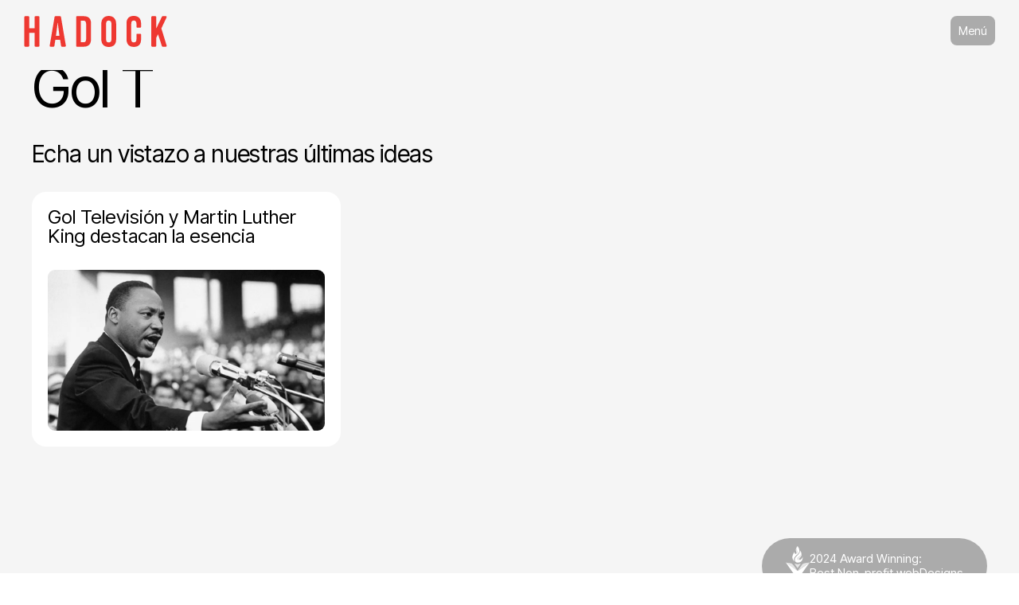

--- FILE ---
content_type: text/css; charset=utf-8
request_url: https://hadock.es/wp-content/et-cache/global/et-divi-customizer-global.min.css?ver=1762848615
body_size: 5883
content:
body,.et_pb_column_1_2 .et_quote_content blockquote cite,.et_pb_column_1_2 .et_link_content a.et_link_main_url,.et_pb_column_1_3 .et_quote_content blockquote cite,.et_pb_column_3_8 .et_quote_content blockquote cite,.et_pb_column_1_4 .et_quote_content blockquote cite,.et_pb_blog_grid .et_quote_content blockquote cite,.et_pb_column_1_3 .et_link_content a.et_link_main_url,.et_pb_column_3_8 .et_link_content a.et_link_main_url,.et_pb_column_1_4 .et_link_content a.et_link_main_url,.et_pb_blog_grid .et_link_content a.et_link_main_url,body .et_pb_bg_layout_light .et_pb_post p,body .et_pb_bg_layout_dark .et_pb_post p{font-size:18px}.et_pb_slide_content,.et_pb_best_value{font-size:20px}body{color:#000000}h1,h2,h3,h4,h5,h6{color:#000000}body,.et_pb_column_1_2 .et_quote_content blockquote cite,.et_pb_column_1_2 .et_link_content a.et_link_main_url,.et_pb_column_1_3 .et_quote_content blockquote cite,.et_pb_column_3_8 .et_quote_content blockquote cite,.et_pb_column_1_4 .et_quote_content blockquote cite,.et_pb_blog_grid .et_quote_content blockquote cite,.et_pb_column_1_3 .et_link_content a.et_link_main_url,.et_pb_column_3_8 .et_link_content a.et_link_main_url,.et_pb_column_1_4 .et_link_content a.et_link_main_url,.et_pb_blog_grid .et_link_content a.et_link_main_url,body .et_pb_bg_layout_light .et_pb_post p,body .et_pb_bg_layout_dark .et_pb_post p{font-weight:400}.et_pb_slide_content,.et_pb_best_value{font-weight:400}.container,.et_pb_row,.et_pb_slider .et_pb_container,.et_pb_fullwidth_section .et_pb_title_container,.et_pb_fullwidth_section .et_pb_title_featured_container,.et_pb_fullwidth_header:not(.et_pb_fullscreen) .et_pb_fullwidth_header_container{max-width:1920px}.et_boxed_layout #page-container,.et_boxed_layout.et_non_fixed_nav.et_transparent_nav #page-container #top-header,.et_boxed_layout.et_non_fixed_nav.et_transparent_nav #page-container #main-header,.et_fixed_nav.et_boxed_layout #page-container #top-header,.et_fixed_nav.et_boxed_layout #page-container #main-header,.et_boxed_layout #page-container .container,.et_boxed_layout #page-container .et_pb_row{max-width:2080px}a{color:#ee3831}#main-header,#main-header .nav li ul,.et-search-form,#main-header .et_mobile_menu{background-color:rgba(255,255,255,0)}#footer-widgets .footer-widget li:before{top:12.3px}#main-header{box-shadow:none}.et-fixed-header#main-header{box-shadow:none!important}.et_slide_menu_top{display:none}body #page-container .et_slide_in_menu_container{background:#ee3831}.et_slide_in_menu_container #mobile_menu_slide li.current-menu-item span.et_mobile_menu_arrow:before,.et_slide_in_menu_container #mobile_menu_slide li.current-menu-item a{color:#000000}.et_header_style_fullscreen .et_slide_in_menu_container,.et_header_style_fullscreen .et_slide_in_menu_container input.et-search-field,.et_header_style_fullscreen .et_slide_in_menu_container a,.et_header_style_fullscreen .et_slide_in_menu_container #et-info span,.et_header_style_fullscreen .et_slide_menu_top ul.et-social-icons a,.et_header_style_fullscreen .et_slide_menu_top span{font-size:16px}.et_header_style_fullscreen .et_slide_in_menu_container .et-search-field::-moz-placeholder{font-size:16px}.et_header_style_fullscreen .et_slide_in_menu_container .et-search-field::-webkit-input-placeholder{font-size:16px}.et_header_style_fullscreen .et_slide_in_menu_container .et-search-field:-ms-input-placeholder{font-size:16px}@media only screen and (min-width:981px){.et_header_style_centered.et_hide_primary_logo #main-header:not(.et-fixed-header) .logo_container,.et_header_style_centered.et_hide_fixed_logo #main-header.et-fixed-header .logo_container{height:11.88px}.et_header_style_left .et-fixed-header #et-top-navigation,.et_header_style_split .et-fixed-header #et-top-navigation{padding:15px 0 0 0}.et_header_style_left .et-fixed-header #et-top-navigation nav>ul>li>a,.et_header_style_split .et-fixed-header #et-top-navigation nav>ul>li>a{padding-bottom:15px}.et_header_style_centered header#main-header.et-fixed-header .logo_container{height:30px}.et_header_style_split #main-header.et-fixed-header .centered-inline-logo-wrap{width:30px;margin:-30px 0}.et_header_style_split .et-fixed-header .centered-inline-logo-wrap #logo{max-height:30px}.et_pb_svg_logo.et_header_style_split .et-fixed-header .centered-inline-logo-wrap #logo{height:30px}.et_header_style_slide .et-fixed-header #et-top-navigation,.et_header_style_fullscreen .et-fixed-header #et-top-navigation{padding:6px 0 6px 0!important}.et-fixed-header#main-header,.et-fixed-header#main-header .nav li ul,.et-fixed-header .et-search-form{background-color:rgba(238,56,49,0)}}@media only screen and (min-width:2400px){.et_pb_row{padding:48px 0}.et_pb_section{padding:96px 0}.single.et_pb_pagebuilder_layout.et_full_width_page .et_post_meta_wrapper{padding-top:144px}.et_pb_fullwidth_section{padding:0}}h1,h1.et_pb_contact_main_title,.et_pb_title_container h1{font-weight:400}h2,.product .related h2,.et_pb_column_1_2 .et_quote_content blockquote p{font-weight:400}h3{font-weight:400}h4,.et_pb_circle_counter h3,.et_pb_number_counter h3,.et_pb_column_1_3 .et_pb_post h2,.et_pb_column_1_4 .et_pb_post h2,.et_pb_blog_grid h2,.et_pb_column_1_3 .et_quote_content blockquote p,.et_pb_column_3_8 .et_quote_content blockquote p,.et_pb_column_1_4 .et_quote_content blockquote p,.et_pb_blog_grid .et_quote_content blockquote p,.et_pb_column_1_3 .et_link_content h2,.et_pb_column_3_8 .et_link_content h2,.et_pb_column_1_4 .et_link_content h2,.et_pb_blog_grid .et_link_content h2,.et_pb_column_1_3 .et_audio_content h2,.et_pb_column_3_8 .et_audio_content h2,.et_pb_column_1_4 .et_audio_content h2,.et_pb_blog_grid .et_audio_content h2,.et_pb_column_3_8 .et_pb_audio_module_content h2,.et_pb_column_1_3 .et_pb_audio_module_content h2,.et_pb_gallery_grid .et_pb_gallery_item h3,.et_pb_portfolio_grid .et_pb_portfolio_item h2,.et_pb_filterable_portfolio_grid .et_pb_portfolio_item h2{font-weight:400}h5{font-weight:400}h6{font-weight:400}.et_pb_slide_description .et_pb_slide_title{font-weight:400}.et_pb_gallery_grid .et_pb_gallery_item h3,.et_pb_portfolio_grid .et_pb_portfolio_item h2,.et_pb_filterable_portfolio_grid .et_pb_portfolio_item h2,.et_pb_column_1_4 .et_pb_audio_module_content h2{font-weight:400}@media only screen and (max-width:980px){#main-header,#main-header .nav li ul,.et-search-form,#main-header .et_mobile_menu{background-color:rgba(238,56,49,0)}.et_header_style_centered .mobile_nav .select_page,.et_header_style_split .mobile_nav .select_page,.et_mobile_menu li a,.mobile_menu_bar:before,.et_nav_text_color_light #top-menu>li>a,.et_nav_text_color_dark #top-menu>li>a,#top-menu a,.et_mobile_menu li a,#et_search_icon:before,#et_top_search .et-search-form input,.et_search_form_container input,#et-top-navigation .et-cart-info{color:#ffffff}.et_close_search_field:after{color:#ffffff!important}.et_search_form_container input::-moz-placeholder{color:#ffffff}.et_search_form_container input::-webkit-input-placeholder{color:#ffffff}.et_search_form_container input:-ms-input-placeholder{color:#ffffff}}	h1,h2,h3,h4,h5,h6{font-family:'Inter Tight',Helvetica,Arial,Lucida,sans-serif}body,input,textarea,select{font-family:'Inter Tight',Helvetica,Arial,Lucida,sans-serif}.et_slide_in_menu_container,.et_slide_in_menu_container .et-search-field{font-family:'DM Sans',Helvetica,Arial,Lucida,sans-serif}body{font-weight:400}header{z-index:99999999;position:relative}.texto-container{width:100%;white-space:nowrap;margin-bottom:20px}.texto-container span{display:inline-block;white-space:nowrap;color:#cccccc;font-size:70px;font-weight:300;line-height:1.2em;border:4px solid #cccccc;padding:10px 20px;border-radius:100px;margin-right:20px;max-width:fit-content}@media only screen and (max-width:720px){.texto-container span{font-size:30px;border:2px solid #cccccc}}.izquierda{animation:slide-left 40s linear infinite}@keyframes slide-left{0%{transform:translateX(-100%)}100%{transform:translateX(0)}}.derecha{animation:slide-right 40s linear infinite}@keyframes slide-right{0%{transform:translateX(0)}100%{transform:translateX(-100%)}}.cky-box-bottom-left{bottom:15px!important;left:auto!important;right:15px!important}.cky-consent-bar{backdrop-filter:blur(10px);border-radius:12px!important;padding:15px!important}button.cky-btn{border-radius:6px}.cky-overlay{opacity:0!important}.cky-modal{background:rgba(0,0,0,0.3)!important;backdrop-filter:blur(10px) contrast(0.5);border:1px solid #bbb;border-radius:12px!important}.cky-preference-center{background:transparent!important}button.cky-btn-close{filter:brightness(2)}button.cky-show-desc-btn{color:#fff!important;text-decoration:underline!important}span.cky-always-active{color:#9ff870!important}div[data-cky-tag="detail-powered-by"]{display:none!important}.cky-btn-revisit-wrapper{background:rgba(0,0,0,0.2)!important;backdrop-filter:blur(10px);border:1px solid #bbb}.cky-btn-revisit img{display:none}button.cky-btn-revisit:before{content:"🍪";font-size:33px}.cky-revisit-bottom-left{bottom:15px!important;left:auto!important;right:15px!important}@media (max-width:440px){.cky-consent-container{width:80%!important;left:10%!important}}@media (max-width:440px){.cky-custom-brand-logo-wrapper,.cky-notice .cky-title,.cky-notice-des,.cky-notice-btn-wrapper{padding:0 0px!important}}.tarjeta{color:#fff;letter-spacing:-0.02em;display:grid;align-content:space-between}.etiquetas{display:flex;flex-wrap:wrap;align-items:center;margin-bottom:35vh}.etiquetas div{border-radius:50px;padding:5px 10px;background-color:rgba(255,255,255,0.3);backdrop-filter:blur(10px);-webkit-backdrop-filter:blur(10px);margin:10px 10px 0px 0px;font-size:14px;line-height:1.2em;color:#fff}.sin-blur,.sin-blur div{backdrop-filter:blur(0px);-webkit-backdrop-filter:blur(0px)}.etiquetas a{color:#fff}.etiquetas span{padding:0px 10px 0px 0px;margin-top:10px;font-size:14px;line-height:1.2em}.negro div{background-color:rgba(0,0,0,0.3)}.titulo{font-size:36px;line-height:1em;margin-top:auto;font-weight:500;width:90%;color:#fff}@media only screen and (max-width:500px){.titulo{font-size:28px}}.subtitulo{font-size:18px;line-height:1.2em;margin-top:10px}.boton{border-radius:50px;padding:5px 10px;backdrop-filter:blur(10px);-webkit-backdrop-filter:blur(10px);width:fit-content;font-size:12px!important;line-height:1.2em;margin-left:auto!important;opacity:0.7;background-color:rgba(0,0,0,0.3)}.boton:hover{opacity:1}.boton a{color:#fff}.nf-field-container .field-wrap .nf-element::placeholder{color:#000000}.nf-element input[type=checkbox]{margin:6px 6px 0px 0px!important}.nf-field-element .g-recaptcha{display:flex;justify-content:flex-end}.nf-field-element input[type="submit"]{width:100%!important;cursor:pointer}.nf-field-element .files_uploaded nf-section p{border-width:1px;border-style:solid;border-color:#cccccc;color:#000000;width:fit-content;font-size:12px;margin:10px 0px 0px;padding:5px 3px 5px 5px;line-height:1em;font-family:monospace;border-radius:5px}.nf-field-element .files_uploaded a.delete:hover{color:#666!important;background:#ccc!important;border-color:#ccc}.nf-field .checkbox-wrap a:hover{color:#999}.nf-field .checkbox-wrap a{color:#000;text-decoration:underline}.nf-field .checkbox-wrap:has(a[href="https://hadock.es/aviso-legal/#privacidad"]){font-size:18px}.ideas .et_pb_ajax_pagination_container{display:grid;grid-template-columns:repeat(3,1fr);gap:1em}@media only screen and (min-width:750px) and (max-width:1100px){.ideas .et_pb_ajax_pagination_container{grid-template-columns:repeat(2,1fr)}}@media only screen and (max-width:750px){.ideas .et_pb_ajax_pagination_container{grid-template-columns:repeat(1,1fr)}}.ideas article{margin-bottom:0px}.ideas article a.entry-featured-image-url{margin-bottom:0px}.ideas article.post{background:#fff;border-radius:18px;padding:20px;display:flex;flex-direction:column-reverse}.ideas article.post a.entry-featured-image-url{margin-top:20px}.ideas article.post img{border-radius:9px;object-fit:cover;aspect-ratio:16 / 9}.ideas article.post p.post-meta{font-size:15px;margin-bottom:auto;margin-top:10px}.ideas article.post h2.entry-title{order:1}.ideas article.project{display:flex;flex-direction:column}.ideas article.project h2.entry-title{position:absolute;bottom:0px;padding:20px;color:#fff}.ideas article.project p.post-meta{position:absolute;top:0px;margin-bottom:0px;padding:20px;color:#fff}.ideas article.project p.post-meta a{color:#fff}.ideas article.project a.entry-featured-image-url{flex-grow:1;background:linear-gradient(180deg,rgba(0,0,0,0.5) 0%,rgba(0,0,0,0) 15%,rgba(0,0,0,0) 50%,rgba(0,0,0,0.9) 100%);border-radius:18px}.ideas article.project img{height:100%;object-fit:cover;border-radius:18px;min-height:385px;mix-blend-mode:multiply}ul.autores{padding:0px;list-style:none;display:flex;align-items:center;justify-content:center;flex-wrap:wrap;gap:1em;margin-bottom:20px}.autores a{display:flex;align-items:center;gap:.5em;background:#fff;border-radius:50px;padding:.5em 1em .5em .5em;color:#000;font-size:14px}.autores img{aspect-ratio:1 / 1;object-fit:cover;border-radius:50px;width:35px;background:radial-gradient(ellipse at center,#f4f4f4 60%,#e0e0e0 100%)}.autores img[src="https://hadock.es/wp-content/uploads/2022/03/LogoHadock_cuadrado.png.webp"]{border-radius:3px}.item{position:relative}.item .project-meta{overflow:hidden;height:20%;position:absolute;top:0px;left:0px;width:calc(100%)}.item:hover .project-categories{top:0px;visibility:visible;transition:all 300ms}.item .project-categories{position:absolute;left:0px;background:#f5f5f5;border-radius:0px 0px 16px 0px;padding:0px 8px 8px;top:-58px;visibility:hidden;transition:all 300ms;max-width:90%}.item .project-categories a{color:#f5f5f5;background:#ccc;border:1px solid;border-radius:8px;padding:2px 5px;z-index:999999;position:relative;font-family:'JetBrains Mono';font-size:12px;line-height:1em;pointer-events:none;text-transform:uppercase;white-space:nowrap}.item .project-categories a[href="https://hadock.es/project_category/desarrollo/"],.item .project-categories a[href="https://hadock.es/project_category/publico/"]{display:none}.item .project-categories:before{content:"";position:absolute;bottom:-50px;left:0px;height:50px;width:20px;background:transparent;border-radius:25px 0px 0px 0px;box-shadow:0px -25px 0px 0px #f5f5f5}.item .project-categories:after{content:"";position:absolute;right:-50px;top:0px;width:50px;height:20px;background:transparent;border-radius:25px 0px 0px 0px;box-shadow:-25px 0px 0px 0px #f5f5f5;z-index:99999!important}.item img{height:auto;width:100%;border-radius:16px;object-fit:cover}.item p.project-tags{color:#999}@media only screen and (max-width:500px){.item .project-categories{max-width:85%}.item .project-meta{height:25%;max-width:85%}.item img{height:480px!important}}.inicio .texto-container span{color:#000;font-size:140px;border:none;border-radius:26px;background:#fff;line-height:1em;padding:20px}@media only screen and (max-width:720px){.inicio .texto-container span{font-size:64px;border:none}.inicio .derecha{animation-duration:10s}.inicio .izquierda{animation-duration:10s}}@media only screen and (min-width:720px){.inicio .izquierda{display:none}}.formulario-hubspot{position:relative}.formulario-hubspot:after{content:"";position:absolute;bottom:0px;height:60px;width:100%;background:#f5f5f5}@media only screen and (max-width:650px){.formulario-hubspot:after{height:80px}}.pegatina{position:absolute;cursor:grab;width:300px;height:105px;background:url("https://hadock.es/wp-content/uploads/2025/02/sticker-hadock.png");background-size:100% 100%;background-repeat:no-repeat;filter:drop-shadow(2px 4px 6px #aaa);transform:rotate(-10deg);z-index:999999999!important;top:0;right:10%;touch-action:none}.pegatina:active{cursor:grabbing}.proceso .pin-wrap{height:100vh!important;display:flex;flex-direction:column;justify-content:center;gap:40px;font-size:24px;line-height:1.3em}.proceso .pin-wrap h2{padding-left:40px;font-size:20px}.proceso .animation-wrap{display:flex;flex-direction:row;flex-wrap:nowrap;align-items:center;gap:40px;padding:0px 40px!important}.proceso .animation-wrap .item:first-child .item-content{background:#9FF870}.proceso .animation-wrap .item:last-child{}.proceso .animation-wrap .item{min-width:550px;padding:0px;position:relative;overflow:hidden;background:#fff;border-radius:16px}.proceso .animation-wrap .item-content:before{content:"";position:absolute;top:0;left:0;bottom:0;width:100%;background:#9FF870;transform-origin:left;transform:scaleX(var(--perc));transition:transform 0.3s ease-out;z-index:0}.proceso .animation-wrap .item .item-content{min-height:550px;border-radius:16px;padding:20px;display:flex;flex-direction:column;justify-content:space-between}.proceso .animation-wrap .item .item-content div{display:flex;flex-direction:row;justify-content:space-between;gap:1em;z-index:0}.proceso .animation-wrap .item .item-content h3{font-size:48px}.proceso .animation-wrap .item .item-content div span{background-color:#f5f5f5;height:fit-content;padding:6px 15px;aspect-ratio:1/1;border-radius:8px}.proceso .animation-wrap .item .item-content p{z-index:0}@media only screen and (max-width:500px){.proceso .pin-wrap{height:auto!important;font-size:18px}.proceso .animation-wrap{flex-direction:column;height:inherit;gap:2em}.proceso .animation-wrap .item{min-width:inherit}.proceso .animation-wrap .item:first-child .item-content{background:transparent}.proceso .animation-wrap .item .item-content{min-height:400px}.proceso .animation-wrap .item .item-content h3{font-size:25px}.proceso .animation-wrap .item-content:before{transform-origin:top;transform:scaleY(var(--perc))}}.proyectos .pin-wrap{height:100vh!important;display:flex;flex-direction:column;justify-content:center;gap:40px}.proyectos .cabecera-proyectos{padding:0px 40px;font-size:20px;color:#fff;display:flex;gap:1em;justify-items:start;justify-content:space-between}.proyectos .cabecera-proyectos h2.titulo-proyectos{font-size:20px;color:#fff;text-transform:uppercase}.proyectos .cabecera-proyectos a{font-size:20px;color:#fff;line-height:1em;text-decoration:underline;white-space:nowrap}.proyectos .animation-wrap{display:flex;flex-direction:row;flex-wrap:nowrap;align-items:center;gap:40px}.proyectos .animation-wrap .item:first-child{padding-left:40px}.proyectos .animation-wrap .item:last-child{padding-right:40px}.proyectos .animation-wrap .item{width:max-content;padding:0px 10px;position:relative}.proyectos .animation-wrap .item .project-meta{left:10px;width:calc(100% - 20px)}.proyectos .animation-wrap .item:first-child .project-meta{left:40px}.proyectos .project-item h2{color:#fff}.proyectos .item .project-categories{background:#4d4d4d}.proyectos .item .project-categories:before{box-shadow:0px -25px 0px 0px #4d4d4d}.proyectos .item .project-categories:after{box-shadow:-25px 0px 0px 0px #4d4d4d}.proyectos .item .project-categories a{background:#4d4d4d}.proyectos .animation-wrap .item .project-thumbnail{width:max-content}.proyectos .animation-wrap .item img{height:580px;width:auto;max-height:70vh}@media only screen and (max-width:500px){.proyectos .pin-wrap{height:auto!important;padding:40px 0px}.proyectos .cabecera-proyectos h2.titulo-proyectos{font-size:18px}.proyectos .cabecera-proyectos a{font-size:18px}.proyectos .animation-wrap{flex-direction:column;height:inherit;gap:2em}.proyectos .animation-wrap .item{padding-right:40px;padding-left:40px}.proyectos .animation-wrap .item .project-meta{left:40px;width:calc(100% - 80px)}.proyectos .animation-wrap .item img{height:480px}}.logos-clientes{display:flex;gap:3em;justify-items:center;align-items:center}.logos-clientes img{filter:grayscale(1);transition:300ms filter}.logos-clientes img:hover{filter:grayscale(0);transition:300ms filter}.menu-proyectos a{background:#bbb;color:#fff;padding:3px 7px;font-family:'JetBrains Mono';text-transform:uppercase;font-size:15px;border-radius:50px}.menu-pec{display:flex;flex-wrap:nowrap;overflow-x:overlay;gap:9px;width:fit-content;background:#cccccc63;backdrop-filter:blur(6px) invert(0.1);-webkit-backdrop-filter:blur(5px) invert(0.1);margin:0px auto;border-radius:50px;padding:10px 13px;visibility:hidden;opacity:0;transition:opacity 300ms;align-items:center}.et_pb_sticky .menu-pec{visibility:visible!important;opacity:1;transition:opacity 300ms}.menu-pec a{color:#fff;border:1px solid #fff;border-radius:50px;padding:7px;transition:all 300ms;width:fit-content;white-space:nowrap;line-height:1em}.menu-pec a:hover,.menu-pec a.active{color:#000;background:#fff;transition:all 300ms}@media only screen and (max-width:720px){.menu-pec{border-radius:50px;padding:10px;width:100%}}.mono{font-family:'JetBrains Mono';margin-bottom:30px;width:fit-content;padding:5px!important;border-radius:5px;border:0.7px solid;color:#999;font-size:15px!important}#web .et_pb_code:has(video):before{background-image:url(https://hadock.es/wp-content/uploads/2024/10/play-2.webp);width:42px;height:42px;content:"";position:absolute;z-index:99999999999!important;top:42%;left:46%;background-size:cover;border:1px solid #ccc;border-radius:50px}#web .et_pb_code:has(video):hover:before{opacity:0}.rrss-mockup span.et_pb_image_wrap:after{background-image:url(https://hadock.es/wp-content/uploads/2024/10/iPhone-15-Pro-Max_mockup.png);content:"";background-size:cover;width:108%;height:103%;position:absolute;left:-4%;top:-1.5%}.rrss-mockup img{border-radius:30px}.paleta-color{display:flex;height:33vh;padding:0px!important;margin:0px;border-radius:16px;overflow:hidden}.paleta-color:hover{gap:.5em}@media only screen and (max-width:780px){.paleta-color{flex-direction:column;height:70vh}}.paleta-color>li{flex-grow:1;list-style-type:none;min-width:50px;transition:all 300ms}.paleta-color>li:hover{flex-grow:2;border-radius:16px 0px 0px 16px;transition:all 300ms}.paleta-color:hover>li{border-radius:16px}.paleta-color>li:hover>ul{display:flex;opacity:1}.paleta-color>li>ul{display:none;flex-direction:column;justify-content:space-between;height:calc(100%);padding:20px;list-style-type:none}.paleta-color>li>ul>li:nth-child(1){font-size:36px;margin:0px}.paleta-color>li>ul>li:nth-child(2){margin-top:20px;margin-bottom:auto}.paleta-color>li>ul>li:nth-child(2)>code{font-size:18px;border:0.7px solid;padding:3px;border-radius:5px}.paleta-color>li>ul>li:nth-child(3){font-size:72px;text-align:end;line-height:0.8em}.paleta-color>li>ul>li:nth-child(1),.paleta-color>li>ul>li:nth-child(2)>code,.paleta-color>li>ul>li:nth-child(3){opacity:0;transition:all 300ms}.paleta-color>li>ul:hover>li:nth-child(1),.paleta-color>li>ul:hover>li:nth-child(2)>code,.paleta-color>li>ul:hover>li:nth-child(3){opacity:1;transition:all 300ms}.paleta-color code.textColor{position:relative;cursor:pointer}.paleta-color code.textColor::after{content:attr(data-tooltip);position:absolute;bottom:-150%;left:0%;background-color:#333;color:#fff;padding:5px;border-radius:5px;white-space:nowrap;opacity:0;pointer-events:none;transition:opacity 0.2s ease;font-size:12px;z-index:10}.paleta-color code.textColor:hover::after{opacity:1}.pestana-tipografia{border:0px solid}.pestana-tipografia ul.et_pb_tabs_controls:after{border-top:0px solid #d9d9d9}.pestana-tipografia ul.et_pb_tabs_controls{background:transparent;display:flex;flex-direction:row;flex-wrap:wrap;gap:1em}.pestana-tipografia ul.et_pb_tabs_controls:before{content:"Tipografía";font-family:'JetBrains Mono';width:fit-content;color:#999;font-size:15px}.pestana-tipografia ul.et_pb_tabs_controls li{border-radius:50px;border-right:0px solid #d9d9d9;font-weight:500}.pestana-tipografia ul.et_pb_tabs_controls li:not(.pestana-tipografia ul.et_pb_tabs_controls li.et_pb_tab_active){background:#ddd;color:#fff!important}.pestana-tipografia .et_pb_tabs_controls li a{padding:4px 10px}.pestana-tipografia .et_pb_all_tabs{background-color:transparent}.pestana-tipografia .et_pb_tab{padding:50px 0px 0px 0px}ul.tipografia,.tipografia ul,.tipografia li{margin:0px;padding:0px;list-style-type:none;line-height:1.2em;font-weight:400}.tipografia>li:nth-child(1)>ul{display:flex;gap:0.5em}.tipografia>li:nth-child(1)>ul>li{width:50%}.tipografia>li:nth-child(1)>ul>li:nth-child(1){font-size:80px;display:flex;flex-wrap:wrap;flex-direction:column;justify-content:space-between;line-height:1em;background:#fff;border-radius:20px;padding:20px}.tipografia>li:nth-child(1)>ul>li:nth-child(2){font-size:40px;background:#fff;border-radius:20px;padding:20px}.tipografia>li:nth-child(2)>ul{display:flex;justify-content:space-between;flex-wrap:wrap;gap:0.5em;margin-top:0.5em}.tipografia>li:nth-child(2)>ul>li{display:flex;flex-direction:column}.tipografia>li:nth-child(2)>ul>li>code{font-size:12px;border:0.7px solid;padding:3px;border-radius:5px;margin-bottom:15px;width:fit-content;line-height:1em}.tipografia>li:nth-child(2)>ul>li:nth-child(1){width:100%;font-size:52pt;background:#fff;padding:20px;border-radius:20px}.tipografia>li:nth-child(2)>ul>li:nth-child(2){width:calc((100% - 1em) / 3);font-size:26pt;background:#fff;padding:20px;border-radius:20px}.tipografia>li:nth-child(2)>ul>li:nth-child(3){width:calc((100% - 1em) / 3);font-size:18pt;background:#fff;padding:20px;border-radius:20px}.tipografia>li:nth-child(2)>ul>li:nth-child(4){width:calc((100% - 1em) / 3);font-size:12pt;background:#fff;padding:20px;border-radius:20px}@media only screen and (max-width:850px){.tipografia>li:nth-child(1)>ul{flex-direction:column;gap:0.5em}.tipografia>li:nth-child(1)>ul>li{width:100%}.tipografia>li:nth-child(2)>ul{flex-direction:column}.tipografia>li:nth-child(2)>ul>li{width:100%!important}.tipografia>li:nth-child(2)>ul>li:nth-child(1){font-size:42pt}}.botones-mas-info a{background:#fff;color:#000;border-radius:50px;padding:5px 20px;white-space:nowrap}code{font-family:'JetBrains Mono'}.categorias-proyecto .et_pb_text_inner{display:flex;flex-wrap:wrap;gap:5px}.categorias-proyecto a{display:flex;gap:5px;padding:2px 10px 2px 5px;align-items:center;pointer-events:none;background:#363636;border-radius:5px}.categorias-proyecto a:before{color:#9FF870;font-family:'Material Symbols Outlined';font-weight:normal;font-style:normal;font-size:22px;line-height:1;letter-spacing:normal;text-transform:none;display:inline-block;white-space:nowrap;word-wrap:normal;direction:ltr;-webkit-font-feature-settings:'liga';-webkit-font-smoothing:antialiased}.categorias-proyecto a[href="https://hadock.es/project_category/branding/"]:before{content:"stylus_fountain_pen"}.categorias-proyecto a[href="https://hadock.es/project_category/web/"]:before{content:"code"}.categorias-proyecto a[href="https://hadock.es/project_category/consultoria-estrategica/"]:before{content:"chess"}.categorias-proyecto a[href="https://hadock.es/project_category/diseno/"]:before{content:"brush"}.categorias-proyecto a[href="https://hadock.es/project_category/diseno-grafico/"]:before{content:"format_shapes"}.categorias-proyecto a[href="https://hadock.es/project_category/diseno-grafico/"]:before{content:"format_shapes"}.categorias-proyecto a[href="https://hadock.es/project_category/ads/"]:before{content:"ads_click"}.categorias-proyecto a[href="https://hadock.es/project_category/marketing-digital/"]:before{content:"trending_up"}.categorias-proyecto a[href="https://hadock.es/project_category/marketing-digital/"]:before{content:"trending_up"}.categorias-proyecto a[href="https://hadock.es/project_category/marketing-educativo/"]:before{content:"school"}.categorias-proyecto a[href="https://hadock.es/project_category/seo/"]:before{content:"search_insights"}.categorias-proyecto a[href="https://hadock.es/project_category/social-ads/"]:before{content:"campaign"}.categorias-proyecto a[href="https://hadock.es/project_category/social-media/"]:before{content:"chat"}

--- FILE ---
content_type: text/css; charset=utf-8
request_url: https://hadock.es/wp-content/et-cache/20606/et-core-unified-cpt-20606.min.css?ver=1762848827
body_size: -54
content:
.et_pb_section_0_tb_header.et_pb_section{padding-top:20px;padding-right:30px;padding-bottom:20px;padding-left:30px;background-color:#f5f5f5!important}.et_pb_section_0_tb_header{position:absolute!important;top:0px;bottom:auto;left:50%;right:auto;transform:translateX(-50%)}.et_pb_row_0_tb_header.et_pb_row{padding-top:0px!important;padding-bottom:0px!important;padding-top:0px;padding-bottom:0px}.et_pb_row_0_tb_header,body #page-container .et-db #et-boc .et-l .et_pb_row_0_tb_header.et_pb_row,body.et_pb_pagebuilder_layout.single #page-container #et-boc .et-l .et_pb_row_0_tb_header.et_pb_row,body.et_pb_pagebuilder_layout.single.et_full_width_page #page-container #et-boc .et-l .et_pb_row_0_tb_header.et_pb_row{width:100%;max-width:2560px}@media only screen and (max-width:980px){.et_pb_section_0_tb_header.et_pb_section{padding-top:20px;padding-right:30px;padding-bottom:20px;padding-left:30px}}@media only screen and (max-width:767px){.et_pb_section_0_tb_header.et_pb_section{padding-top:20px;padding-right:20px;padding-bottom:20px;padding-left:20px}}

--- FILE ---
content_type: text/css; charset=utf-8
request_url: https://hadock.es/wp-content/et-cache/16611/et-core-unified-cpt-deferred-16611.min.css?ver=1762848827
body_size: -175
content:
.et-l--body>.et_builder_inner_content>.et_pb_section{background-color:#f5f5f5}.et_pb_section_0_tb_body.et_pb_section{padding-right:40px;padding-left:40px}.et_pb_row_0_tb_body,body #page-container .et-db #et-boc .et-l .et_pb_row_0_tb_body.et_pb_row,body.et_pb_pagebuilder_layout.single #page-container #et-boc .et-l .et_pb_row_0_tb_body.et_pb_row,body.et_pb_pagebuilder_layout.single.et_full_width_page #page-container #et-boc .et-l .et_pb_row_0_tb_body.et_pb_row{width:100%;max-width:2560px}.et_pb_text_0_tb_body{line-height:1em;font-size:70px;letter-spacing:-0.02em;line-height:1em;text-transform:capitalize}.et_pb_text_0_tb_body h1,.et_pb_text_1_tb_body h1{font-size:70px}.et_pb_text_1_tb_body{line-height:1em;font-size:30px;letter-spacing:-0.02em;line-height:1em}.et_pb_blog_0_tb_body .et_pb_post .entry-title,.et_pb_blog_0_tb_body .not-found-title{font-size:24px!important;line-height:-0.02em!important}

--- FILE ---
content_type: image/svg+xml
request_url: https://hadock.es/wp-content/uploads/2023/08/logo-hadock.svg
body_size: 799
content:
<?xml version="1.0" encoding="utf-8"?>
<!-- Generator: Adobe Illustrator 25.3.1, SVG Export Plug-In . SVG Version: 6.00 Build 0)  -->
<svg version="1.1" id="Capa_1" xmlns="http://www.w3.org/2000/svg" xmlns:xlink="http://www.w3.org/1999/xlink" x="0px" y="0px"
	 viewBox="0 0 509.9 111.2" style="enable-background:new 0 0 509.9 111.2;" xml:space="preserve">
<style type="text/css">
	.st0{fill:#EE3831;}
</style>
<g>
	<g>
		<path class="st0" d="M54,4v103.2c0,1.7-1.3,3-3,3H39.8c-1.7,0-3-1.3-3-3V60.3H17.4v46.9c0,1.7-1.3,3-3,3H3c-1.7,0-3-1.3-3-3V4
			c0-1.7,1.3-3,3-3h11.4c1.7,0,3,1.3,3,3v40.5h19.4V4c0-1.7,1.3-3,3-3H51C52.7,1,54,2.4,54,4z"/>
	</g>
	<g>
		<path class="st0" d="M213.2,1h-24.7c-1.7,0-3,1.3-3,3v103.2c0,1.7,1.3,3,3,3h24.7c8.4,0,14.8-2.3,19.1-6.8s6.5-11.4,6.5-20.6V27
			C238.8,9.7,230.2,1,213.2,1z M212.2,94.2h-9.7V17h8.9c4.1,0,6.7,1.2,8,3.7c1.4,2.8,2.1,6.6,2.1,11.5v46.7c0,5.1-0.7,9.1-2,11.8
			C218.4,93,216,94.2,212.2,94.2z"/>
	</g>
	<g>
		<path class="st0" d="M322,8c-4.7-5.2-11.3-7.9-19.7-7.9c-8.4,0-15,2.6-19.7,7.7s-7,12.2-7,21.2v53.9c0,9,2.3,16,6.9,20.9
			s11.3,7.4,20,7.4c8.4,0,14.9-2.4,19.5-7s6.9-11.7,6.9-21V29.3C328.9,20.3,326.6,13.2,322,8z M309.4,92.4c-1.6,1.7-3.9,2.6-7.1,2.6
			c-6.5,0-9.5-3.5-9.5-11.1v-56c0-3.8,0.8-6.6,2.5-8.5c1.6-1.9,3.9-2.8,6.9-2.8c3.2,0,5.5,0.9,7.2,2.8c1.7,2,2.5,4.9,2.5,8.6v56
			C311.9,87.8,311,90.6,309.4,92.4z"/>
	</g>
	<g>
		<path class="st0" d="M418.1,27.9V39c0,1.7-1.3,3-3,3h-10.6c-1.7,0-3-1.3-3-3V27.9c0-3.8-0.8-6.7-2.4-8.6c-1.5-1.9-3.8-2.8-7-2.8
			c-6.3,0-9.2,3.6-9.2,11.3v56.1c0,3.7,0.8,6.5,2.2,8.3c1.4,1.8,3.7,2.6,7,2.6c6.4,0,9.4-3.5,9.4-11v-17c0-1.7,1.3-3,3-3h10.6
			c1.7,0,3,1.3,3,3V83c0,9.3-2.2,16.4-6.6,21c-4.4,4.7-10.9,7-19.3,7c-8.7,0-15.4-2.5-19.8-7.5c-4.4-4.9-6.6-11.9-6.6-20.9V28
			c0-9.3,2.2-16.4,6.6-21c4.4-4.7,10.9-7,19.3-7c8.5,0,15.1,2.4,19.6,7C415.8,11.7,418.1,18.7,418.1,27.9z"/>
	</g>
	<g>
		<path class="st0" d="M506.9,110.2h-11.4c-1.3,0-2.4-0.8-2.8-2.1l-14-42.2l-6.3,12.3v29c0,1.7-1.3,3-3,3h-11.6c-1.7,0-3-1.3-3-3V4
			c0-1.7,1.3-3,3-3h11.6c1.7,0,3,1.3,3,3v40.9l20.4-42.2c0.5-1,1.6-1.7,2.7-1.7h11.2c2.2,0,3.7,2.3,2.7,4.3l-18.7,39.4l19,61.6
			C510.4,108.2,508.9,110.2,506.9,110.2z"/>
	</g>
	<g>
		<path class="st0" d="M128.1,1h-16.8c-1.5,0-2.7,1.1-3,2.5L90.8,106.7c-0.3,1.8,1.1,3.5,3,3.5h10.8c1.5,0,2.7-1.1,3-2.5l3.4-22.4
			h17l3.7,22.4c0.2,1.4,1.5,2.5,3,2.5h11c1.9,0,3.3-1.7,3-3.5L131.1,3.5C130.8,2.1,129.6,1,128.1,1z M125.7,71.4h-12.5l6-46.5h0.6
			L125.7,71.4z"/>
	</g>
</g>
</svg>


--- FILE ---
content_type: image/svg+xml
request_url: https://hadock.es/wp-content/uploads/2024/02/design-rush-logo.svg
body_size: 478
content:
<?xml version="1.0" encoding="UTF-8"?> <svg xmlns="http://www.w3.org/2000/svg" id="Capa_1" data-name="Capa 1" viewBox="0 0 25.53 42.52"><path d="M12.73,26.54c-.08,0-.08-.08,0,0l-.39-.24-.08-.07L3.1,19.71A.07.07,0,0,1,3,19.63l-.16-.15-.08-.08H2.64L0,17.54l5.2.77a1.39,1.39,0,0,1,.54.16.78.78,0,0,1,.23.07,2.53,2.53,0,0,1,.47.24c.16.07.23.15.39.23s.23.16.23.23.16.08.23.16.24.15.24.23a4,4,0,0,0,.62.62l4.11,5.82.08.08.39.39" style="fill:#e6e6e6"></path><path d="M12.73,35.54l-.39-.62-.08-.08L.08,17.54,2.72,19.4l.46.31,9.16,6.52h.07l.32.23a.07.07,0,0,1,.07.08l.39-.31,12.34-8.69L13.11,34.92,13,35l-.31.55" style="fill:#fff"></path><path d="M12.73,23.59,12.34,23l-.08-.08-3-4.19,3,.62h.08l.39.08.38-.08,2.95-.7L13.11,23V23l-.38.55" style="fill:#e6e6e6"></path><path d="M25.61,17.46,21.73,18l-1.48.23A4.29,4.29,0,0,0,17.3,20l-4.11,5.9-.08.07-.38.55.46-.47.08-.08-.54.55L23.2,19.09l2.41-1.63" style="fill:#e6e6e6"></path><path d="M14.66,5.2c0,3.41-5.89,5.2-5.89,8.84a4.63,4.63,0,0,0,.54,2.49S7.06,14.35,7.06,12,9.23,6.21,9.23,6.21c0,1.55.62,2,1.24,2.09h.08c.7,0,1.09-.54,1.09-1.32s-.85-1.55-.85-3.1S12.65,0,12.65,0a8,8,0,0,1,2,5.2" style="fill:#fff"></path><path d="M13,17.61a3.22,3.22,0,0,1-3.26-3.26v-.07c0-4,5.51-4.35,5.51-9.7A8.59,8.59,0,0,1,16.91,9c0,2.72-2.56,3.41-2.56,4.73,0,.55.24.93,1,.93a.32.32,0,0,0,.24-.07,4.18,4.18,0,0,0,2.56-3.65c0,.08.77,6.67-5.12,6.67" style="fill:#fff"></path><path d="M15.44,14.66a.29.29,0,0,0,.23-.07c-.77.23-3.64.93-3.64-1.09,0-2.48,4.26-3,4.26-5.12a7.4,7.4,0,0,0-1-3.8A8.59,8.59,0,0,1,16.91,9c0,2.72-2.56,3.41-2.56,4.73a1,1,0,0,0,1.09.93" style="fill:#e6e6e6"></path><path d="M13.11,6.6c0,1.94-2.48,1.78-2.64,1.7h.24c.7,0,1.08-.54,1.08-1.32s-.85-1.55-.85-3.1S12.8,0,12.8,0a7,7,0,0,0-1,3.18c0,1.79,1.32,1.94,1.32,3.42" style="fill:#e6e6e6"></path><path d="M11.56,40.5,9.85,39.34H12l.7-2.1.62,2.1h2.09l-1.7,1.16.62,2-1.71-1.24-1.78,1.24.77-2" style="fill:#e6e6e6"></path><path d="M20.48,40.5l-1.7-1.16h2.09l.7-2.1.62,2.1h2.1L22.58,40.5l.62,2-1.71-1.24-1.78,1.24.77-2" style="fill:#e6e6e6"></path><path d="M2.72,40.5,1,39.34H3.1l.7-2.1.62,2.1h2.1L4.81,40.5l.62,2L3.72,41.28,2,42.52l.7-2" style="fill:#e6e6e6"></path></svg> 